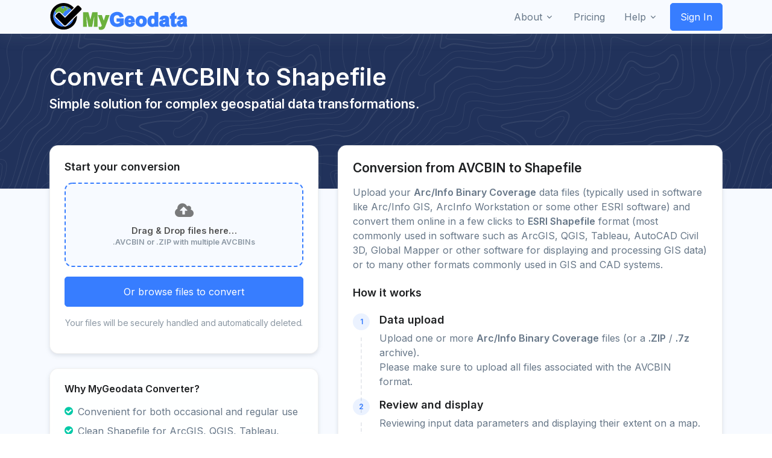

--- FILE ---
content_type: text/html; charset=utf-8
request_url: https://mygeodata.cloud/converter/avcbin-to-shapefile
body_size: 60209
content:

<!DOCTYPE html>
<html lang="en">
<head>

    <!-- Google tag (gtag.js) -->
    <script async src="https://www.googletagmanager.com/gtag/js?id=G-ETBJ47LBHB"></script>
    <script>
      window.dataLayer = window.dataLayer || [];
      function gtag(){dataLayer.push(arguments);}
      gtag('js', new Date());

      gtag('config', 'G-ETBJ47LBHB');
    </script>

    <!-- SmartLook -->
    <script type='text/javascript'>
      window.smartlook||(function(d) {
        var o=smartlook=function(){ o.api.push(arguments)},h=d.getElementsByTagName('head')[0];
        var c=d.createElement('script');o.api=new Array();c.async=true;c.type='text/javascript';
        c.charset='utf-8';c.src='https://web-sdk.smartlook.com/recorder.js';h.appendChild(c);
        })(document);
        smartlook('init', 'df9a422f46696715834b7d8d9b3c519c57c8ed0d', { region: 'us' });
    </script>

    <meta charset="UTF-8">
    <title>AVCBIN to Shapefile Converter Online  | MyGeodata Cloud</title>
    <meta name="description" content="MyGeodata Converter - Convert AVCBIN to Shapefile in just a few clicks. Transformation of GIS/CAD data to various formats and coordinate systems, like SHP, KML, KMZ, TAB, CSV, GeoJSON, GML, DGN, DXF...">
    <meta name="keywords" content="mygeodata, converter, AVCBIN, Shapefile, geodata">
    <meta name="author" content="GeoCzech, Inc.">
    <meta name="viewport" content="width=device-width, initial-scale=1.0">
    
    <meta name="robots" content="index, follow">
    
    
    <link rel="canonical" href="https://mygeodata.cloud/converter/avcbin-to-shapefile" />


    
<script type="application/ld+json">
{
  "@context": "https://schema.org",
  "@graph": [
    {
      "@type": "WebPage",
      "@id": "https://mygeodata.cloud/converter/avcbin-to-shapefile#webpage",
      "url": "https://mygeodata.cloud/converter/avcbin-to-shapefile",
      "name": "AVCBIN to Shapefile Converter Online | MyGeodata Converter",
      "description": "Convert AVCBIN to Shapefile online. Fast, secure & easy tool for transforming geospatial data for ArcGIS, QGIS, Tableau, AutoCAD Civil 3D, Global Mapper or other software for displaying and processing GIS data and other GIS/CAD applications.",
      "inLanguage": "en",
      "isPartOf": {
        "@type": "WebSite",
        "name": "MyGeodata Converter",
        "url": "https://mygeodata.cloud"
      }
    },
    {
      "@type": "Service",
      "@id": "https://mygeodata.cloud/converter/avcbin-to-shapefile#service",
      "serviceType": "GIS and CAD data conversion",
      "name": "AVCBIN to Shapefile conversion",
      "description": "Online service for geospatial data conversion from Arc/Info Binary Coverage format to ESRI Shapefile with the ability to work with many different coordinate systems. Suitable for mapping and visualization applications, bulk data processing, and analysis.",
      "provider": {
        "@type": "Organization",
        "name": "GeoCzech / MyGeodata Cloud",
        "url": "https://mygeodata.cloud"
      },
      "areaServed": {
        "@type": "Place",
        "name": "World"
      },
      "hasOfferCatalog": {
        "@type": "OfferCatalog",
        "name": "GIS/CAD conversion offer",
        "itemListElement": [
          {
            "@type": "Offer",
            "itemOffered": {
              "@type": "Service",
              "name": "AVCBIN to Shapefile conversion for free"
            },
            "category": "Freemium",
            "priceCurrency": "USD",
            "price": "0",
            "url": "https://mygeodata.cloud/converter/avcbin-to-shapefile",
            "description": "Conversion to a certain amount of data free of charge."
          },
          {
            "@type": "Offer",
            "itemOffered": {
              "@type": "Service",
              "name": "GIS/CAD conversion offer"
            },
            "category": "Paid service / SaaS",
            "priceCurrency": "USD",
            "priceSpecification": {
              "@type": "PriceSpecification",
              "minPrice": "1.33",
              "priceCurrency": "USD"
            },
            "url": "https://mygeodata.cloud/pricing",
            "description": "Paid plans for converting large amounts of data."
          }
        ]
      },
      "accessMode": ["online", "web-browser", "programmatic"],
      "audience": {
        "@type": "Audience",
        "name": "GIS users, CAD engineers, cartographers, general public"
      },
      "availableTool": [
        {
        "@type": "SoftwareApplication",
        "name": "MyGeodata Converter",
        "operatingSystem": "All (Web-based)",
        "applicationCategory": "GISSoftware",
        "url": "https://mygeodata.cloud/converter/avcbin-to-shapefile"
        },
        {
        "@id": "https://api.mygeodata.cloud/v1/convert#webapi"
        }
      ]
    },
    {
      "@type": "WebAPI",
      "@id": "https://api.mygeodata.cloud/v1/convert#webapi",
      "name": "MyGeodata Converter API",
      "description": "Programming interface for automated data conversion, including AVCBIN to Shapefile.",
      "url": "https://api.mygeodata.cloud/v1/convert",
      "documentation": "https://mygeodata.cloud/docs/api",
      "serviceType": "GIS and CAD data conversion API",
      "encodingType": "application/json",
      "provider": {
        "@type": "Organization",
        "name": "GeoCzech / MyGeodata Cloud"
      },
      "targetService": {
        "@id": "https://mygeodata.cloud/converter/avcbin-to-shapefile#service"
      }
    },
    {
      "@type": ["Article", "DataFeed"],
      "name": "Technical information about Arc/Info Binary Coverage and ESRI Shapefile formats",
      "url": "https://mygeodata.cloud/converter/avcbin-to-shapefile#tech-info",
      "about": [
        {
          "@type": "Thing",
          "name": "Arc/Info Binary Coverage",
          "description": "Description of the Arc/Info Binary Coverage vector data format",
          "sameAs": "https://gdal.org/en/stable/drivers/vector/avcbin.html",
          "encodingFormat": "application/x-esri-coverage"
        },
        {
          "@type": "Thing",
          "name": "ESRI Shapefile",
          "description": "Description of the ESRI Shapefile vector data format",
          "sameAs": "https://www.esri.com/library/whitepapers/pdfs/shapefile.pdf",
          "encodingFormat": "application/x-esri-shapefile"
        }
      ],
      "datasegment": [
        {
          "@type": "Dataset",
          "name": "Sample Shapefile file",
          "description": "Sample data in ESRI Shapefile format available for download for testing purposes.",
          "url": "https://mygeodata.cloud/static/data/samples/shapefile.zip"
        }
      ]
    }
  ]
}
</script>



    <!-- ********** CSS ********** -->

    <!-- Font -->
    <link href="https://fonts.googleapis.com/css2?family=Inter:wght@400;600&display=swap" rel="stylesheet">

    <!-- CSS Implementing Plugins -->
    
    
        <link rel="stylesheet" href="/static/CACHE/css/output.9396e859c7a3.css" type="text/css">
    

    <link href="/static/css/landing.css?rnd=29487946" rel="stylesheet">


    

</head>
<body>
  <!-- Google Tag Manager (noscript) -->
  <!-- End Google Tag Manager (noscript) -->

  

  <!-- ========== HEADER ========== -->
  

  <header id="header" class="navbar navbar-expand-lg navbar-end navbar-absolute-top navbar-light navbar-show-hide navbar-shadow"
          data-hs-header-options='{
            "fixMoment": 600,
            "fixEffect": "slide"
          }'>

    <div class="container">
      <nav class="js-mega-menu navbar-nav-wrap">
        <!-- Default Logo -->
        <a class="navbar-brand" href="/" aria-label="Front">
          <img class="" src="/static/img/logo-mygeodata-full-transparent.svg" height="50" alt="Logo">
        </a>
        <!-- End Default Logo -->

        <!-- Toggler -->
        <button class="navbar-toggler" type="button" data-bs-toggle="collapse" data-bs-target="#navbarNavDropdown" aria-controls="navbarNavDropdown" aria-expanded="false" aria-label="Toggle navigation">
          <span class="navbar-toggler-default">
            <i class="bi-list"></i>
          </span>
          <span class="navbar-toggler-toggled">
            <i class="bi-x"></i>
          </span>
        </button>
        <!-- End Toggler -->

        <!-- Collapse -->
        <div class="collapse navbar-collapse" id="navbarNavDropdown">
          <div class="navbar-absolute-top-scroller">
            <ul class="navbar-nav">

              <!-- About -->
              <li class="hs-has-sub-menu nav-item">
                <a id="aboutMegaMenu" class="hs-mega-menu-invoker nav-link dropdown-toggle " href="#" role="button" aria-expanded="false">About</a>

                <!-- Mega Menu -->
                <div class="hs-sub-menu dropdown-menu" aria-labelledby="companyMegaMenu" style="min-width: 14rem;">
                  <a class="dropdown-item " href="https://geoczech.org" target="_blank"><span class="fa fa-building"></span>&nbsp;&nbsp;Company <i class="bi-box-arrow-up-right small ms-1"></i></a>
                  <!-- Products -->
                  <div class="hs-has-sub-menu nav-item">
                    <a id="productsMegaMenu" class="hs-mega-menu-invoker dropdown-item dropdown-toggle " href="#" role="button" aria-expanded="false"><span class="fa fa-list-alt"></span>&nbsp;&nbsp;Products</a>

                    <div class="hs-sub-menu dropdown-menu" aria-labelledby="productsMegaMenu" style="min-width: 14rem;">
                      <a class="dropdown-item " href="/">MyGeodata Converter</a>
                      <a class="dropdown-item " href="https://geoprocessing.online" target="_blank">Geoprocessing Online <i class="bi-box-arrow-up-right small ms-1"></i></a>
                    </div>
                  </div>
                  <!-- End Products -->
                  <a class="dropdown-item " href="https://kb.geoczech.org/references/" target="_blank"><span class="fa fa-star"></span>&nbsp;&nbsp;References <i class="bi-box-arrow-up-right small ms-1"></i></a>
                  <a class="dropdown-item " href="/terms-of-service"><span class="fa fa-file-text"></span>&nbsp;&nbsp;Terms of Service</a>
                  <a class="dropdown-item " href="/privacy-policy"><span class="fa fa-user-secret"></span>&nbsp;&nbsp;Privacy Policy</a>
                  <a class="dropdown-item " href="/support"><span class="fa fa-envelope"></span>&nbsp;&nbsp;Contact Us</a>
                </div>
                <!-- End Mega Menu -->
              </li>
              <!-- End About -->

              <!-- Pricing -->
              <li class="hs-has-sub-menu nav-item">
                <a id="pricingMegaMenu" class="hs-mega-menu-invoker nav-link" href="/pricing" role="button" aria-expanded="false">Pricing</a>

                <!-- Mega Menu -->
                <div class="hs-sub-menu" aria-labelledby="pricingMegaMenu" style="min-width: 14rem;">

                </div>
                <!-- End Mega Menu -->
              </li>
              <!-- End Pricing -->


              <!-- Help -->
              <li class="hs-has-sub-menu nav-item">
                <a id="helpMegaMenu" class="hs-mega-menu-invoker nav-link dropdown-toggle " href="#" role="button" aria-expanded="false">Help</a>

                <!-- Mega Menu -->
                <div class="hs-sub-menu dropdown-menu" aria-labelledby="helpMegaMenu" style="min-width: 14rem;">
                  <a class="dropdown-item " href="/faq"><span class="fa fa-question-circle"></span>&nbsp;&nbsp;FAQ</a>
                  <a class="dropdown-item " href="/support"><span class="fa fa-envelope"></span>&nbsp;&nbsp;Support</a>
                  <a class="dropdown-item " href="/docs/api"><span class="fa fa-code"></span>&nbsp;&nbsp;API Docs</a>
                  <a class="dropdown-item " href="https://help.mygeodata.cloud"><span class="fa fa-info-circle"></span>&nbsp;&nbsp;Knowledge Base</a>
                  <a class="dropdown-item " href="javascript:showReleaseNotes()"><span class="fa fa-list"></span>&nbsp;&nbsp;Changelog</a>
                </div>
                <!-- End Mega Menu -->
              </li>
              <!-- End Help -->


              <!-- User -->
              <li id="usermenu" class="hs-has-sub-menu nav-item" style="display: none">

                <a id="userMegaMenu" class="hs-mega-menu-invoker nav-link dropdown-toggle " href="#" role="button" aria-expanded="false"><span class="fa fa-user"></span>&nbsp;&nbsp;&nbsp;<span id="usermenu_username">False</span></a>

                <!-- Mega Menu -->
                <div class="hs-sub-menu dropdown-menu" aria-labelledby="userMegaMenu" style="min-width: 14rem;">
                  <!-- Account -->
                  <div class="hs-has-sub-menu nav-item">
                    <a id="accountMegaMenu" class="hs-mega-menu-invoker dropdown-item dropdown-toggle " href="/account/overview" role="button" aria-expanded="false"><span class="fa fa-cog"></span>&nbsp;&nbsp;My Account</a>

                    <div class="hs-sub-menu dropdown-menu" aria-labelledby="accountMegaMenu" style="min-width: 14rem;">
                      <a class="dropdown-item" href="/account/overview">Overview</a>
                      <a class="dropdown-item" href="/account/history">Conversion history</a>
                      <a class="dropdown-item" href="/account/personal">Personal Info</a>
<!--                      <a class="dropdown-item " href="#">Security</a>-->
<!--                      <a class="dropdown-item " href="#">Preferences</a>-->
                    </div>
                  </div>
                  <!-- End Account -->

                  <!-- Billing -->
                  <div class="hs-has-sub-menu nav-item">
                    <a id="billingMegaMenu" class="hs-mega-menu-invoker dropdown-item dropdown-toggle " href="#" role="button" aria-expanded="false"><span class="fa fa-dollar"></span>&nbsp;&nbsp;My Billing</a>

                    <div class="hs-sub-menu dropdown-menu" aria-labelledby="billingMegaMenu" style="min-width: 14rem;">
                      <a class="dropdown-item" href="/billing/method">Payment method</a>
                      <a class="dropdown-item " href="/billing/address">Billing address</a>
                      <a class="dropdown-item " href="/billing/history">Payment history</a>
                    </div>
                  </div>
                  <!-- End Billing -->

<!--                  &lt;!&ndash; data &ndash;&gt;-->
<!--                  <div class="hs-has-sub-menu nav-item">-->
<!--                    <a id="dataMegaMenu" class="hs-mega-menu-invoker dropdown-item dropdown-toggle " href="#" role="button" aria-expanded="false"><span class="fa fa-database"></span>&nbsp;&nbsp;My Data</a>-->

<!--                    <div class="hs-sub-menu dropdown-menu" aria-labelledby="dataMegaMenu" style="min-width: 14rem;">-->
<!--                      <a class="dropdown-item" href="#" data-bs-toggle="modal" data-bs-target="#signupModal">Loaded Data</a>-->
<!--                      <a class="dropdown-item " href="./page-login.html">Resulting Data</a>-->
<!--                    </div>-->
<!--                  </div>-->
<!--                  &lt;!&ndash; End data &ndash;&gt;-->

<!--                  <a class="dropdown-item " href="./account-overview.html"><span class="fa fa-group"></span>&nbsp;&nbsp;My Team</a>-->
                  <div class="dropdown-divider"></div>
                  <a class="dropdown-item " href="/login/logout"><span class="fa fa-sign-out"></span>&nbsp;&nbsp;Sign out</a>

                </div>
                <!-- End Mega Menu -->
              </li>
              <!-- End User -->

              
                <!-- Button -->
                <li id="usersignin" class="nav-item">
                  <a class="btn btn-primary btn-transition" href="/login/init">Sign In</a>
                </li>
                <!-- End Button -->
              


            </ul>
          </div>
        </div>
        <!-- End Collapse -->
      </nav>
    </div>
  </header>

  <!-- ========== END HEADER ========== -->


  <!-- ========== MAIN CONTENT ========== -->
  <main id="content" role="main">

      






  <!-- ========== MAIN CONTENT ========== -->

<main id="content" role="main" class="bg-light pt-8">

  <div class="navbar-dark bg-dark" style="background-image: url(/static/img/components/wave-pattern-light.svg);">
      <div class="container content-space-1 content-space-b-lg-3">
        <div class="row align-items-center">
          <div class="col">
            <div class="d-lg-block">
              <h1 class="text-white">Convert AVCBIN to Shapefile</h1>
            </div>

            <h2 class="h3 text-white">Simple solution for complex geospatial data transformations.</h2>
<!--                <h3>Effortless geospatial data conversion in just a few clicks.</h3>-->
<!--                <h3>Simple solution for complex geospatial data transformations.</h3>-->
<!--                <h3>Fast and accurate GIS data transformation made simple.</h3>-->

          </div>
          <!-- End Col -->

        </div>
        <!-- End Row -->
      </div>
    </div>

  <section class="py-5 content-space-1 content-space-t-lg-0 content-space-b-lg-2 mt-lg-n10">
    <div class="container" id="drop_area_3">
      <div class="row g-4 g-xl-5">

        <!-- Left: Uploader + Benefits -->
        <div class="col-lg-5 mt-0 pt-0">
          <!-- Uploader card -->
          <div class="card card-elevated shadow-sm mb-4 bg-white">
            <div class="card-body p-4">
              <h2 class="h4 mb-3">Start your conversion</h2>

              <!-- Dropzone -->
              <label class="dropzone d-flex flex-column align-items-center justify-content-center text-center mb-3" for="input_file_1">
                <i class="fa fa-cloud-upload fa-2x mb-2 opacity-75"></i>
                <span class="fw-medium">Drag &amp; Drop files here…</span>
                <small class="text-muted">.AVCBIN or .ZIP with multiple AVCBINs</small>
              </label>
              <input type="file" id="input_file_1" multiple hidden onchange="handleFiles(this.files)">

              <div class="d-grid">
                <button type="button" class="btn btn-primary btn-lg" onclick="openModalUpload('file-tab')">
                  Or browse files to convert
                </button>
              </div>

              <div class="mt-3 small text-muted text-center">
<!--                Files are processed in isolated workers and auto-deleted after conversion.-->
<!--                <a href="/privacy">Privacy</a> • <a href="/pricing">See plans</a>-->
                  <p class="" style="letter-spacing: -0.01em">Your files will be securely handled and automatically deleted.</p>
<!--                  <a href="/privacy">Privacy Policy</a>-->
              </div>
            </div>
          </div>

          <!-- Benefits -->
          <div class="card card-elevated shadow-sm mb-4">
            <div class="card-body p-4">
              <h3 class="h5 mb-3">Why MyGeodata Converter?</h3>
              <ul class="list-unstyled checklist mb-0">
                <li><i class="fa fa-check-circle me-2"></i>Convenient for both occasional and regular use</li>
                <li><i class="fa fa-check-circle me-2"></i>Clean Shapefile for ArcGIS, QGIS, Tableau, AutoCAD Civil 3D, Global Mapper or other software for displaying and processing GIS data</li>
                <li><i class="fa fa-check-circle me-2"></i>Supports many formats (vector + raster), useful in mixed GIS/CAD workflows</li>
                <li><i class="fa fa-check-circle me-2"></i>Batch uploads (ZIP and 7z supported)</li>
                <li><i class="fa fa-check-circle me-2"></i>7,000+ coordinate systems</li>
                <li><i class="fa fa-check-circle me-2"></i>API available</li>
<!--                <li><i class="fa fa-check-circle me-2"></i>Reliable AWS infrastructure</li>-->
              </ul>
            </div>
          </div>

          
          <div class="card card-elevated shadow-sm mb-4">
            <div class="card-body p-4">
              <h3 class="h5 mb-3">Supported coordinate systems</h3>
              <ul class="mb-0 pb-0">
                <li>WGS 84</li>
                <li>WGS 84 / Pseudo-Mercator</li>
                <li>WGS 84 / UTM zone [1-60] [N/S]</li>
                <li>ETRS89</li>
                <li>ETRS89 / LAEA Europe</li>
                <li>ETRS89 / TM35FIN(E,N)</li>
                <li>ETRS89 / Portugal TM06</li>
                <li>ETRS89 / UTM zone [28-37] N (N-E)</li>
                <li>NAD83</li>
                <li>NAD83 / Pennsylvania South (ftUS)</li>
                <li>NAD83(NSRS2007) / Texas South Central (ftUS)</li>
                <li>NAD27</li>
                <li>NAD27 / California zone VII</li>
                <li>GDA94</li>
                <li>GDA94 / MGA zone 41-59</li>
                <li>GDA2020 / MGA zone 46-59</li>
                <li>NZGD2000 / New Zealand Transverse Mercator 2000</li>
                <li>Amersfoort / RD New</li>
                <li>OSGB36 / British National Grid</li>
                <li>Merchich / Nord Maroc</li>
                <li>S-JTSK / Krovak East North</li>
                <li>Israel 1993 / Israeli TM Grid</li>
                <li>GGRS87 / Greek Grid</li>
                <li>BD72 / Belgian Lambert 72</li>
                <li>Dealul Piscului 1970/ Stereo 70</li>
                <li>SIRGAS 2000</li>
                <li>SIRGAS 2000 / UTM zone 23S</li>
                <li>MAGNA-SIRGAS / Colombia Bogota zone</li>
                <li>RGF93 / Lambert-93</li>
                <li>ETRF2000-PL / CS92</li>
                <li>HD72 / EOV</li>
                <li>HTRS96 / Croatia TM</li>
                <li>SWEREF99 TM</li>
                <li>Merchich / Sud Maroc</li>
                <li>SAD69 / UTM zone 23S</li>
                <li>SAD69 / UTM zone 22S</li>
                <li>Monte Mario / Italy zone 1</li>
                <li>DHDN / 3-degree Gauss-Kruger zone 3</li>
                <li>MGI / Austria Lambert</li>
                <li>Pulkovo 1942 / Gauss-Kruger</li>
              </ul>
              <br>
              <p>...and 7,000+ other coordinate reference systems</p>
            </div>
          </div>
          


        </div>
        <!-- /Left -->

        <!-- Right: Explainer -->
        <div class="col-lg-7 mt-0 pt-0">
          <div class="card card-elevated shadow-sm mb-4  bg-white">
            <div class="card-body p-4">
              <h2 class="h3 mb-3">Conversion from AVCBIN to Shapefile</h2>
              <p class="mb-4">
                Upload your <strong>Arc/Info Binary Coverage</strong> data files (typically used in software like  Arc/Info GIS, ArcInfo Workstation or some other ESRI software) and convert them online in a few clicks to <strong>ESRI Shapefile</strong> format (most commonly used in software such as ArcGIS, QGIS, Tableau, AutoCAD Civil 3D, Global Mapper or other software for displaying and processing GIS data) or to many other formats commonly used in GIS and CAD systems.
              </p>

              <!-- How it works -->
<!--              <h5 class="title">How it works</h5>-->
<!--              <ol class="ps-3 mb-4">-->
<!--                <li class="mb-1">Upload one or more <strong>.FIT</strong> files (or a <strong>.ZIP</strong> archive).</li>-->
<!--                <li class="mb-1">Select <strong>KML</strong> as output (WGS84 / EPSG:4326 default).</li>-->
<!--                <li class="mb-1">Optionally set CRS or simplify/merge tracks.</li>-->
<!--                <li class="mb-1">Click <strong>Convert</strong> and download your KML.</li>-->
<!--              </ol>-->


              <div class="col-lg-12">
                <!-- Heading -->
                <div class="mb-4">
                  <h4>How it works</h4>
                </div>
                <!-- End Heading -->

                <!-- Step -->
                <ul class="step step-dashed mb-5">
                  <li class="step-item mb-0">
                    <div class="step-content-wrapper">
                      <span class="step-icon step-icon-xs step-icon-soft-primary">1</span>
                      <div class="step-content">
                        <h4 class="step-title">Data upload</h4>
                        <p>Upload one or more <strong>Arc/Info Binary Coverage</strong> files (or a <strong>.ZIP</strong> / <strong>.7z</strong> archive).
                        
                        <br>Please make sure to upload all files associated with the AVCBIN format.
                        
                        </p>
                      </div>
                     </div>
                  </li>

                  <li class="step-item mb-0">
                    <div class="step-content-wrapper">
                      <span class="step-icon step-icon-xs step-icon-soft-primary">2</span>
                      <div class="step-content">
                        <h4 class="step-title">Review and display</h4>
                        <p class="">Reviewing input data parameters and displaying their extent on a map.</p>
                      </div>
                    </div>
                  </li>

                  <li class="step-item mb-0">
                    <div class="step-content-wrapper">
                      <span class="step-icon step-icon-xs step-icon-soft-primary">3</span>
                      <div class="step-content">
                        <h4 class="step-title">Conversion options</h4>
                        <p class="">Settings for format options and conversion parameters.</p>
                      </div>
                    </div>
                  </li>

                  <li class="step-item mb-0 pb-0">
                    <div class="step-content-wrapper">
                      <span class="step-icon step-icon-xs step-icon-soft-primary">4</span>
                      <div class="step-content">
                        <h4 class="step-title">Download result</h4>
                        <p class="">Resulting <strong>Shapefile</strong> files are packaged in ZIP format and ready for immediate download by the user.</p>
                      </div>
                    </div>
                  </li>

                </ul>
                <!-- End Step -->

              </div>

<!--              <hr class="my-5">-->

              <!-- Technical details -->
              <h4 class="mb-4">Technical details</h4>
              <h5 class="text-uppercase text-muted">Input data</h5>
              <div class="table-responsive mb-4">
                <table class="table table-sm align-middle">
                  <tbody>
                    <tr>
                      <th class="w-35">Format</th>
                      <td>Arc/Info Binary Coverage</td>
                    </tr>
                    <tr>
                      <th>Description</th>
                      <td>Legacy Esri topological data model predating shapefiles. Still readable for archival datasets; topology preserved in coverage structure.</td>
                    </tr>
                    <tr>
                      <th>File type</th>
                      <td>vector / multi-file (directory)</td>
                    </tr>
                    <tr>
                      <th>Extensions</th>
                      <td><strong>.adf</strong>, .tic, .dat, .nit, .txt</td>
                    </tr>
                    <tr>
                      <th>Note</th>
                      <td>Coverage workspace with ‘info’ directory; multiple binary/text files store geometry, topology, and attributes.</td>
                    </tr>
                    <tr>
                      <th>Supported geometries</th>
                      <td>
                          
                          <span class="badge bg-soft-dark  text-secondary ">POINT</span>
                          
                          <span class="badge bg-soft-dark  text-secondary ">LINESTRING</span>
                          
                          <span class="badge bg-soft-dark  text-secondary ">POLYGON</span>
                          
                      </td>
                    </tr>
                    <tr>
                      <th>Reference</th>
                      <td>
                        
                          <a href="https://gdal.org/en/stable/drivers/vector/avcbin.html" target="_blank" class="link link-sm text-muted">
                              <span class="no-break"><i class="fa fa-external-link"></i>&nbsp;</span>https://gdal.org/en/stable/drivers/vector/avcbin.html
                          </a><br>
                        
                      </td>
                    </tr>
                  </tbody>
                </table>
              </div>

              

              <br><br>

              <h5 class="text-uppercase text-muted">Output data</h5>
              <div class="table-responsive mb-4">
                <table class="table table-sm align-middle">
                  <tbody>
                    <tr>
                      <th class="w-35">Format</th>
                      <td>ESRI Shapefile</td>
                    </tr>
                    <tr>
                      <th>Description</th>
                      <td>Ubiquitous legacy vector; one geometry type per layer; 10-char field limits and DBF constraints. Still widely exchanged.</td>
                    </tr>
                    <tr>
                      <th>File type</th>
                      <td>vector / multi-file</td>
                    </tr>
                    <tr>
                      <th>Extensions</th>
                      <td><strong>.shp</strong>, .shx, .dbf, .prj, .cpg, .sbn, .sbx</td>
                    </tr>
                    <tr>
                      <th>Note</th>
                      <td>Minimum: .shp, .shx, .dbf; .prj for CRS; others optional indexes/encoding.</td>
                    </tr>
                    <tr>
                      <th>Supported geometries</th>
                      <td>
                          
                          <span class="badge bg-soft-dark  text-secondary ">POINT</span>
                          
                          <span class="badge bg-soft-dark  text-secondary ">MULTIPOINT</span>
                          
                          <span class="badge bg-soft-dark  text-secondary ">LINESTRING</span>
                          
                          <span class="badge bg-soft-dark  text-secondary ">MULTILINESTRING</span>
                          
                          <span class="badge bg-soft-dark  text-secondary ">POLYGON</span>
                          
                          <span class="badge bg-soft-dark  text-secondary ">MULTIPOLYGON</span>
                          
                      </td>
                    </tr>
                     <tr>
                      <th>Reference</th>
                      <td>
                        
                          <a href="https://www.esri.com/library/whitepapers/pdfs/shapefile.pdf" target="_blank" class="link link-sm text-muted">
                              <span class="no-break"><i class="fa fa-external-link"></i>&nbsp;</span>https://www.esri.com/library/whitepapers/pdfs/shapefile.pdf
                          </a><br>
                        
                          <a href="https://en.wikipedia.org/wiki/Shapefile" target="_blank" class="link link-sm text-muted">
                              <span class="no-break"><i class="fa fa-external-link"></i>&nbsp;</span>https://en.wikipedia.org/wiki/Shapefile
                          </a><br>
                        
                      </td>
                    </tr>
                  </tbody>
                </table>
              </div>

              
              <div class="d-flex flex-wrap gap-3 mb-4">
                <a href="/static/data/samples/shp.zip" class="btn btn-outline-secondary btn-sm">
                  <i class="fa fa-download me-1"></i>Download sample Shapefile
                </a>
              </div>
              

            </div>
          </div>


          <!-- FAQ -->
          <div class="card card-elevated shadow-sm mb-4">
            <div class="card-body p-4">
              <h2 class="h3 mb-5">Frequently Asked Questions</h2>

               <div class="row justify-content-center">
                 <div class="col-md-12">


                     

                     
                     <div class="col-lg-12">
                         <div class="d-flex">
                             <div class="text-primary me-4">
                                 <svg class="bi bi-question-circle-fill" fill="currentColor" height="32" viewBox="0 0 16 16" width="32" xmlns="http://www.w3.org/2000/svg">
                                 <path d="M16 8A8 8 0 1 1 0 8a8 8 0 0 1 16 0zM5.496 6.033h.825c.138 0 .248-.113.266-.25.09-.656.54-1.134 1.342-1.134.686 0 1.314.343 1.314 1.168 0 .635-.374.927-.965 1.371-.673.489-1.206 1.06-1.168 1.987l.003.217a.25.25 0 0 0 .25.246h.811a.25.25 0 0 0 .25-.25v-.105c0-.718.273-.927 1.01-1.486.609-.463 1.244-.977 1.244-2.056 0-1.511-1.276-2.241-2.673-2.241-1.267 0-2.655.59-2.75 2.286a.237.237 0 0 0 .241.247zm2.325 6.443c.61 0 1.029-.394 1.029-.927 0-.552-.42-.94-1.029-.94-.584 0-1.009.388-1.009.94 0 .533.425.927 1.01.927z"></path></svg>
                             </div>
                             <div>
                                 <h5 class="mb-2 fw-bold">What is Shapefile file?</h5>
                                 <p>The ESRI Shapefile format is one of the most widely used formats for storing vector geospatial data, originally developed by Esri for its ArcGIS software. A shapefile represents geographic features such as points, lines, and polygons, along with their associated attribute data. Unlike many modern formats, a shapefile consists of multiple separate files (most importantly .shp, .shx, and .dbf), which together define the geometry, index, and attribute information of the dataset. Despite being an older format with some limitations — such as lack of support for advanced geometry types or large datasets — it remains a de facto standard in GIS and is supported by virtually all major GIS software, including ArcGIS, QGIS, and other tools.</p>
                             </div>
                         </div>
                     </div>
                     

                     <div class="col-lg-12">
                         <div class="d-flex">
                             <div class="text-primary me-4">
                                 <svg class="bi bi-question-circle-fill" fill="currentColor" height="32" viewBox="0 0 16 16" width="32" xmlns="http://www.w3.org/2000/svg">
                                 <path d="M16 8A8 8 0 1 1 0 8a8 8 0 0 1 16 0zM5.496 6.033h.825c.138 0 .248-.113.266-.25.09-.656.54-1.134 1.342-1.134.686 0 1.314.343 1.314 1.168 0 .635-.374.927-.965 1.371-.673.489-1.206 1.06-1.168 1.987l.003.217a.25.25 0 0 0 .25.246h.811a.25.25 0 0 0 .25-.25v-.105c0-.718.273-.927 1.01-1.486.609-.463 1.244-.977 1.244-2.056 0-1.511-1.276-2.241-2.673-2.241-1.267 0-2.655.59-2.75 2.286a.237.237 0 0 0 .241.247zm2.325 6.443c.61 0 1.029-.394 1.029-.927 0-.552-.42-.94-1.029-.94-.584 0-1.009.388-1.009.94 0 .533.425.927 1.01.927z"></path></svg>
                             </div>
                             <div>
                                 <h5 class="mb-2 fw-bold">What is the maximum allowed size of input data?</h5>
                                 <p>The maximum size of the uploaded file is 5 GB. If your file is larger, you can try to compress it into a ZIP file with the maximum compression level (9) or, even better, into a 7z file. The contents of the package will be automatically unpacked on the server.</p>
                             </div>
                         </div>
                     </div>

                     <div class="col-lg-12">
                         <div class="d-flex">
                             <div class="text-primary me-4">
                                 <svg class="bi bi-question-circle-fill" fill="currentColor" height="32" viewBox="0 0 16 16" width="32" xmlns="http://www.w3.org/2000/svg">
                                 <path d="M16 8A8 8 0 1 1 0 8a8 8 0 0 1 16 0zM5.496 6.033h.825c.138 0 .248-.113.266-.25.09-.656.54-1.134 1.342-1.134.686 0 1.314.343 1.314 1.168 0 .635-.374.927-.965 1.371-.673.489-1.206 1.06-1.168 1.987l.003.217a.25.25 0 0 0 .25.246h.811a.25.25 0 0 0 .25-.25v-.105c0-.718.273-.927 1.01-1.486.609-.463 1.244-.977 1.244-2.056 0-1.511-1.276-2.241-2.673-2.241-1.267 0-2.655.59-2.75 2.286a.237.237 0 0 0 .241.247zm2.325 6.443c.61 0 1.029-.394 1.029-.927 0-.552-.42-.94-1.029-.94-.584 0-1.009.388-1.009.94 0 .533.425.927 1.01.927z"></path></svg>
                             </div>
                             <div>
                                 <h5 class="mb-2 fw-bold">How secure is my data?</h5>
                                 <p>All data transfers are performed using the encrypted SSL protocol, which ensures secure data transfer. Both uploaded and converted data is temporarily stored in the data center and is further processed according to the user’s request. After some time, the data is automatically deleted - there is no need to delete it manually.</p>
                             </div>
                         </div>
                     </div>

                 </div>
               </div>

            </div>
          </div>


        </div>
        <!-- /Right -->

      </div>
    </div>
  </section>

</main>


  

<!--$('#modal_upload').modal('show');-->


<div class="modal fade" data-bs-backdrop="static" data-bs-keyboard="false" tabindex="-1" aria-hidden="true" id="modal_upload" aria-labelledby="exampleModalScrollableTitle">
  <div class="modal-dialog modal-xl modal-dialog-scrollable">
    <div id="drop_area_2" class="modal-content" style="min-height: 55vh">
      <div class="modal-header bg-soft-dark border-bottom">
<!--        <h5 class="modal-title" id="exampleModalScrollableTitle">Modal title</h5>-->
        <div class="navbar-brand" aria-label="Front">
          <h3>Upload input data to convert</h3>
        </div>
<!--        <button type="button" class="btn-close" data-bs-dismiss="modal" aria-label="Close"></button>-->
      </div>
      <div class="modal-body pt-1">
<!--        <p>This is some placeholder content to show the scrolling behavior for modals. We use repeated line breaks to demonstrate how content can exceed minimum inner height, thereby showing inner scrolling. When content becomes longer than the prefedined max-height of modal, content will be cropped and scrollable within the modal.</p>-->

        <ul class="nav nav-tabs" id="myTab" role="tablist">
          <li class="nav-item" role="presentation">
            <button class="nav-link active" id="file-tab" data-bs-toggle="tab" data-bs-target="#tab_file" type="button" role="tab" aria-controls="tab_file" aria-selected="true">File upload</button>
          </li>
<!--          <li class="nav-item" role="presentation">-->
<!--            <button class="nav-link" id="url-tab" data-bs-toggle="tab" data-bs-target="#tab_url" type="button" role="tab" aria-controls="tab_url" aria-selected="false">URL upload</button>-->
<!--          </li>-->
          <li class="nav-item" role="presentation">
            <button class="nav-link" id="recent-tab" data-bs-toggle="tab" data-bs-target="#tab_recent" type="button" role="tab" aria-controls="tab_recent" aria-selected="false">Recently used</button>
          </li>
          <li class="nav-item" role="presentation">
            <button class="nav-link" id="help-tab" data-bs-toggle="tab" data-bs-target="#tab_help" type="button" role="tab" aria-controls="tab_help" aria-selected="false">Help</button>
          </li>
        </ul>
        <div class="tab-content" id="myTabContent">
          <div class="tab-pane fade show active" id="tab_file" role="tabpanel" aria-labelledby="home-tab">

            <div class="row">
              <div class="col-lg-12 mt-xl-10 mt-lg-8 mt-3">
                <div class="d-grid d-sm-flex gap-3 text-center" style="margin-bottom: 0px;">
                  <form class="text-center w-100">
                      <div class="upload-lbl">
                          <i class="fa fa-cloud-upload align-middle"></i>
                          <span class="align-middle">&nbsp;&nbsp;Drag &amp; Drop files here...</span>
                          <br><br>
                      </div>
                      <input type="file" id="input_file_2" style="display: none" multiple="multiple" accept="*" onchange="handleFiles(this.files)">
                      <label class="btn btn-primary" for="input_file_2">Or browse files to convert</label>
                  </form>
                </div>
<!--              </div>-->
<!--              <div class="col-lg-6">-->
                <br>
<!--                <h4>List of currently uploaded files</h4>-->
                <table id="tbl_upload" class="table table-striped dataTable display compact row-border no-footer" style="display: none" role="grid">
                  <thead class="thead-dark">
                    <tr role="row">
                      <th class="sorting_disabled p-1" rowspan="1" colspan="1" aria-label="" id="perc_total">Progress</th>
                      <th class="dt-nowrap p-1" tabindex="0" aria-controls="tbl-mydata-in_paths" rowspan="1" colspan="1">File name</th>
                      <th class="p-1" tabindex="0" aria-controls="tbl-mydata-in_paths" rowspan="1" colspan="1">Size</th>
                    </tr>
                  </thead>
                  <tbody>
                  </tbody>
                </table>
              </div>
            </div>

          </div>
<!--          <div class="tab-pane fade" id="tab_url" role="tabpanel" aria-labelledby="profile-tab">-->

<!--          </div>-->
          <div class="tab-pane fade" id="tab_recent" role="tabpanel" aria-labelledby="contact-tab">
              <table id="tbl-mydata-upload" class="table table-striped" style="margin-top: 10px;width: 100%;">
                  <thead class="thead-dark">
                    <tr>
<!--                        <th></th>-->
                        <th>Uploaded</th>
                        <th>Files</th>
                        <th>Type</th>
                        <th>Size</th>
                    </tr>
                  </thead>
              </table>
          </div>
          <div class="tab-pane fade" id="tab_help" role="tabpanel" aria-labelledby="contact-tab">
            <br>
            <p>
                Please note that <b>your data will not be shared to anybody</b>.
                Recently used data is your data that you have recently uploaded and can only be seen by you from your computer and your web browser.
                You can reuse them for a repeat conversion or for another conversion.
                After a few days, the data will be automatically deleted.
            </p>
            <br>
          </div>
        </div>

      </div>
      <div class="modal-footer">
        <button id="btn_cancel_upload" type="button" class="btn btn-secondary" data-bs-dismiss="modal">Cancel</button>
        <button id="btn_upload_done" type="button" class="btn btn-primary" onclick="importData();">Next <i class="fa fa-chevron-right"></i></button>
      </div>
    </div>
  </div>
</div>

<script>

    var recent_ds_id = null;

    function initRecentFiles() {
        // console.log("initRecentFiles");
        $.post("/get_mydata", {}, function(data, textStatus) {
            loadRecentFiles(data);
        }, "json");

    }

    document.addEventListener('DOMContentLoaded', function() {
        if (window.location.pathname.includes("/tool/")) {
            $("#recent-tab").hide();
        } else {
            initRecentFiles();
        }
    });

    function loadRecentFiles(items) {

        $("#tbl-mydata-upload").DataTable( {
            data: items,
            pageLength: 25,
            bFilter: false,
            bInfo: false,
            bPaginate: false,
            columns: [
                    // { data: "params",
                    //     "width": "10px",
                    //     "orderable": false,
                    //     "render": function (data, type, row) {
                    //         return renderDataContentInfoIcon(data, row, false)
                    //     }
                    // },
                    { data: "params",
                        "className": "dt-nowrap",
                        "render": function (data, type, row) {
                            let $item = $("<div>", {class: "form-check", style: "padding-left: 0px"}).append([
                                $("<input>", {type: "radio", name: "radio_recentData", id: "stamp-" + row.begin.replace(":", "").replace(":", "").replace(".", ""), value: row.id}),
                                $("<span>").html("&nbsp;&nbsp;"),
                                $("<label>", {class: "form-check-label", for: "stamp-" + row.begin}).append(
                                    //row.begin.replace("T", " ").substring(0, 16);
                                    timeToLocal(row.begin.replace("T", " ").substring(0, 16))
                                )
                            ]);
                            return $item[0].outerHTML
                            //return data.replace("T", " ").substring(0, 16)
                        }
                    },
                    { data: "params",
                        "orderable": true,
                        "render": function (data, type, row) {
                            return renderDataContentInfoIcon(data, row, true)
                        }
                    },
                    { data: "params",
                        "orderable": false,
                        "render": function (data, type, row) {
                            let drivers = $.unique(row.response.vector.drivers.concat(row.response.raster.drivers));

                            return drivers.join(", ")
                        }
                    },
                    { data: "params",
                        "orderable": false,
                        "render": function (data, type, row) {
                            return bytesToSize(row.response.size)
                        }
                    }
                ],
            "order": [[ 0, 'desc' ]]
        } );

        // po kliknuti na radek tabulky se vybere prislusny radio button:
        $("#tbl-mydata-upload").on('click', 'tbody tr', function() {
          //get the value of the TD using the API
          $(this).find(":radio").prop('checked', true);
          $(this).find(":radio").trigger('change');
        });

        $("input[name='radio_recentData']").on("change", function(e) {
            disable_tabs("recent-tab");
            recent_ds_id = $(this).val();
            $("#btn_upload_done").prop("disabled", false);
        })
    }

    function renderDataContentInfoIcon(data, row, nameOnly=false) {
        let tbody = [];
        let files = [];
        let sizes = [];

        $.each(row.response.vector.dss, function(idx, item) {
            // files = files.concat(item.files)
            files.push(item.path.split("/").pop())
        });

        $.each(row.response.raster.dss, function (idx, item) {
            // files = files.concat(item.files)
            var fname = item.path.split("/").pop();
            // pokud jiz soubor v seznamu je, jedna se zrejme o hybrid, vektor tam tedy uz je a rastr tam znovu neuvadet
            // a velikost tim snizit na polovinu:
            files.indexOf(fname) === -1 ? files.push(fname) : null;  // row.response.size = row.response.size / 2.0;
        });

        let fnames = "";

        $.each(files, function(idx, file) {
            let fname = file.split("/").slice(-1);
            tbody.push(
                $("<tr>").append([
                    $("<td>").text(fname),
                    $("<td>").text(bytesToSize(sizes[idx] || 0)),
                ])
            );
            if (fnames) {
                fnames += ", " + fname
            } else {
                fnames += fname;
            }
        })

        if (nameOnly===true) {
            if (fnames.length > 145) {
                return fnames.substring(0, 145) + "..."
            } else {
                return fnames
            }

        }

        let $tbl = $("<table>").append([
            $("<thead>").append(
                $("<tr>").append([
                    $("<th>").text("File name"),
                    $("<th>").text("Size")
                ])
            ),
            $("<tbody>").append(tbody)
        ])
        let html = $tbl.wrap("<div></div>").parent().html();
        let cmd = escape("setRecentDataCheckbox('stamp-"+row.begin.replace(":", "").replace(":", "").replace(".", "")+"')");
        let icon = "<i class='fa fa-info-circle fa-lg' style='margin:0; padding:0; color:#28a745; cursor:pointer;' onclick='popupConfirmHtml(\"Data Content\", \""+html+"\", \""+cmd+"\")'></i>";

        return icon
    }

    function timeToLocal(tstamp) {
        let delta = "+02:00" ;
        if (moment.tz('Europe/Prague').utcOffset() === 60) {
            delta = "+01:00"
        }
        let currentDate = tstamp + delta;
        currentDate = JSON.stringify(currentDate);
        currentDate = new Date(JSON.parse(currentDate));
        //currentDate = currentDate.toLocaleDateString() + " " + currentDate.toLocaleTimeString()
        currentDate = moment(currentDate).format("YYYY-MM-DD HH:mm");
        return currentDate
    }

    function popupConfirmHtml(title, html, callback, valid=true, btn_ok="OK", btn_cancel="Cancel", size="large") {

        let btns = {}
        if (btn_cancel !== false) {
            btns.cancel = {
                    label: btn_cancel,
                    className: 'btn btn-secondary btn-default bootbox-cancel'
                }
        }
        if (btn_ok !== false) {
            btns.confirm = {
                    label: btn_ok,
                    className: 'btn btn-primary bootbox-accept'
                }
        }

        bootbox.confirm({
            title: title,
            message: html,
            size: size,
            buttons: btns,
            callback: function (result) {
                if (result) {
                    eval(unescape(callback))
                }
            }
        });
        if (valid !== true) {
            $(".bootbox-accept").prop('disabled', true);
        }
    }

    function setRecentDataCheckbox(checkboxId) {
        $('#' + checkboxId).prop('checked', true).change();
    }

    function disable_tabs(tab_name) {
        $.each(["file-tab", "url-tab", "recent-tab", "help-tab"], function (idx, tab) {
            if (tab_name !== false) {
                if (tab !== tab_name) {
                    $("#" + tab).addClass("disabled");
                }
            } else {
                $("#" + tab).removeClass("disabled");
                // odstranit pripadny vyber recent files:
                $("[name='radio_recentData']").prop('checked', false);
                recent_ds_id = null;
            }

        });
    }

</script>

  <!-- ========== END MAIN CONTENT ========== -->




    <!-- ********** JS ********** -->

    <!-- JS Global Compulsory  -->
    

    <!-- JS Implementing Plugins -->
    

    <!-- JS Front -->
    

    <!-- JS Custom -->
    

        
        <script src="/static/CACHE/js/output.079929fc52f0.js"></script>
        <script src="https://js.stripe.com/v3/" type="text/javascript"></script>
    


        <script src="/static/vendor/bootstrap/dist/js/bootstrap.bundle.min.js" type="text/javascript"></script>
<script src="/static/js/theme.min.js" type="text/javascript"></script>
<script src="https://cdn.geoprocessing.online/v1/region" type="text/javascript"></script>

      
      <script src="/static/CACHE/js/output.1accda487243.js"></script>
    


        <script src="/static/js/upload.js?rnd=29487946" type="text/javascript"></script>


  </main>
  <!-- ========== END MAIN CONTENT ========== -->

    <!-- ========== FOOTER ========== -->
    

  <footer class="bg-light">
      <hr class="m-0">
    <div class="container pb-1 pb-lg-7">

      <div class="row content-space-t-2">
        <div class="col-lg-3 mb-7 mb-lg-0">
          <!-- Logo -->
          <div class="mb-3">
            <a class="navbar-brand" href="https://geoczech.org" aria-label="Space">
              <img class="navbar-brand-logo" src="/static/img/logo-geoczech.svg" alt="GeoCzech, Inc.">
            </a>
          </div>
          <!-- End Logo -->

          <!-- List -->
          <ul class="list-unstyled list-py-1">
            <li><a class="link-sm link-secondary"><i class="bi-geo-alt-fill me-1"></i> 2093 Philadelphia Pike #8010,<br> Claymont, DE 19703, <br>United States</a></li>
            <li><a class="link-sm link-secondary" href="https://geoczech.org"><i class="bi-globe me-1"></i> https://geoczech.org</a></li>
          </ul>
          <!-- End List -->

        </div>
        <!-- End Col -->

        <div class="col-sm mb-7 mb-sm-0">
          <h5 class="mb-3">Company</h5>

          <!-- List -->
          <ul class="list-unstyled list-py-1 mb-0">
            <li><a class="link-sm link-secondary" href="https://geoczech.org" target="_blank">About <i class="bi-box-arrow-up-right small ms-1"></i></a></li>
<!--            <li><a class="link-sm link-secondary" href="#">Careers <span class="badge bg-warning text-dark rounded-pill ms-1">We're hiring</span></a></li>-->
            <li><a class="link-sm link-secondary" href="#"><del>Blog</del></a></li>
            <li><a class="link-sm link-secondary" href="https://kb.geoczech.org/references/" target="_blank">Customers <i class="bi-box-arrow-up-right small ms-1"></i></a></li>
<!--            <li><a class="link-sm link-secondary" href="#">Hire us</a></li>-->
          </ul>
          <!-- End List -->
        </div>
        <!-- End Col -->

        <div class="col-sm mb-7 mb-sm-0">
          <h5 class="mb-3">Features</h5>

          <!-- List -->
          <ul class="list-unstyled list-py-1 mb-0">
<!--            <li><a class="link-sm link-secondary" href="#">Press <i class="bi-box-arrow-up-right small ms-1"></i></a></li>-->
              <li><a class="link-sm link-secondary" href="#"><del>Release Notes</del></a></li>
            <li><a class="link-sm link-secondary" href="#"><del>Integrations</del></a></li>
            <li><a class="link-sm link-secondary" href="/pricing">Pricing</a></li>
          </ul>
          <!-- End List -->
        </div>
        <!-- End Col -->

        <div class="col-sm mb-7 mb-sm-0">
          <h5 class="mb-3">Documentation</h5>

          <!-- List -->
          <ul class="list-unstyled list-py-1 mb-0">
            <li><a class="link-sm link-secondary" href="/support">Support</a></li>
            <li><a class="link-sm link-secondary" href="https://help.mygeodata.cloud/">Knowledge Base</a></li>
<!--            <li><a class="link-sm link-secondary" href="#">Status</a></li>-->
            <li><a class="link-sm link-secondary" href="/docs/api">API Docs</a></li>
<!--            <li><a class="link-sm link-secondary" href="#">Tech Requirements</a></li>-->
          </ul>
          <!-- End List -->
        </div>
        <!-- End Col -->

        <div class="col-sm">
          <h5 class="mb-3">Resources</h5>

          <!-- List -->
          <ul class="list-unstyled list-py-1 mb-5">
            <li><a class="link-sm link-secondary" href="/support"><i class="bi-question-circle-fill me-1"></i> Help</a></li>
            <li><a class="link-sm link-secondary" href="/account/overview"><i class="bi-person-circle me-1"></i> Your Account</a></li>
          </ul>
          <!-- End List -->
        </div>
        <!-- End Col -->
      </div>
      <!-- End Row -->

      <div class="border-top my-7"></div>

      <div class="row mb-7">
        <div class="col-sm mb-3 mb-sm-0">
          <!-- Socials -->
          <ul class="list-inline list-separator mb-0">
            <li class="list-inline-item">
              <a class="text-body" href="/privacy-policy">Privacy &amp; Policy</a>
            </li>
            <li class="list-inline-item">
              <a class="text-body" href="/terms-of-service">Terms</a>
            </li>
            <li class="list-inline-item">
                <a class="text-body" href="#"><del>Site Map</del></a>
            </li>
          </ul>
          <!-- End Socials -->
        </div>
      </div>

      <!-- Copyright -->
      <div class="w-md-85 text-lg-center mx-lg-auto">
        <p class="text-muted small">&copy; <script>document.write(new Date().getFullYear());</script> GeoCzech, Inc. All rights reserved.</p>
        <p class="text-muted small">When you visit or interact with our sites, services or tools, we or our authorised service providers may use cookies for storing information to help provide you with a better, faster and safer experience.</p>
      </div>
      <!-- End Copyright -->
    </div>
  </footer>

    <!-- ========== END FOOTER ========== -->




  <!-- JS Plugins Init. -->
  <script>
    (function() {
      // INITIALIZATION OF HEADER
      // =======================================================
      new HSHeader('#header').init()


      // INITIALIZATION OF MEGA MENU
      // =======================================================
      new HSMegaMenu('.js-mega-menu', {
          desktop: {
            position: 'left'
          }
        })


      // INITIALIZATION OF SHOW ANIMATIONS
      // =======================================================
      new HSShowAnimation('.js-animation-link')


      // INITIALIZATION OF BOOTSTRAP VALIDATION
      // =======================================================
      HSBsValidation.init('.js-validate', {
        onSubmit: data => {
          data.event.preventDefault()
          alert('Submited')
        }
      })


      // INITIALIZATION OF BOOTSTRAP DROPDOWN
      // =======================================================
      HSBsDropdown.init()


      // INITIALIZATION OF GO TO
      // =======================================================
      new HSGoTo('.js-go-to')


      // INITIALIZATION OF AOS
      // =======================================================
      AOS.init({
        duration: 650,
        once: true
      });


      // INITIALIZATION OF TEXT ANIMATION (TYPING)
      // =======================================================
      HSCore.components.HSTyped.init('.js-typedjs')


      // INITIALIZATION OF SWIPER
      // =======================================================
      var sliderThumbs = new Swiper('.js-swiper-thumbs', {
        watchSlidesVisibility: true,
        watchSlidesProgress: true,
        history: false,
        breakpoints: {
          480: {
            slidesPerView: 2,
            spaceBetween: 15,
          },
          768: {
            slidesPerView: 3,
            spaceBetween: 15,
          },
          1024: {
            slidesPerView: 3,
            spaceBetween: 15,
          },
        },
        on: {
          'afterInit': function (swiper) {
            swiper.el.querySelectorAll('.js-swiper-pagination-progress-body-helper')
            .forEach($progress => $progress.style.transitionDuration = `${swiper.params.autoplay.delay}ms`)
          }
        }
      });

      var sliderMain = new Swiper('.js-swiper-main', {
        effect: 'fade',
        autoplay: true,
        loop: true,
        thumbs: {
          swiper: sliderThumbs
        }
      })
    })()
  </script>

<!--  HELPERS  -->

  <script>
      // var myvar = JSON.parse(atob(""));

      var static = "/static/";
      var csrftoken = "RWRPgEOdBuDevsAhJ311QVVflqtTidNkENGX8AGa4VlzKVwkweLcu9Md4jhU3NTN";
      var user_email = "";
      var user_ident_id = 3347715;
      var user_id = ("None" === "None") ? null : None;
      var user_name = (" " === " ") ? null : " ";

      window.addEventListener('load', function () {
          onLoadInit();
      });
  </script>

</body>
</html>
